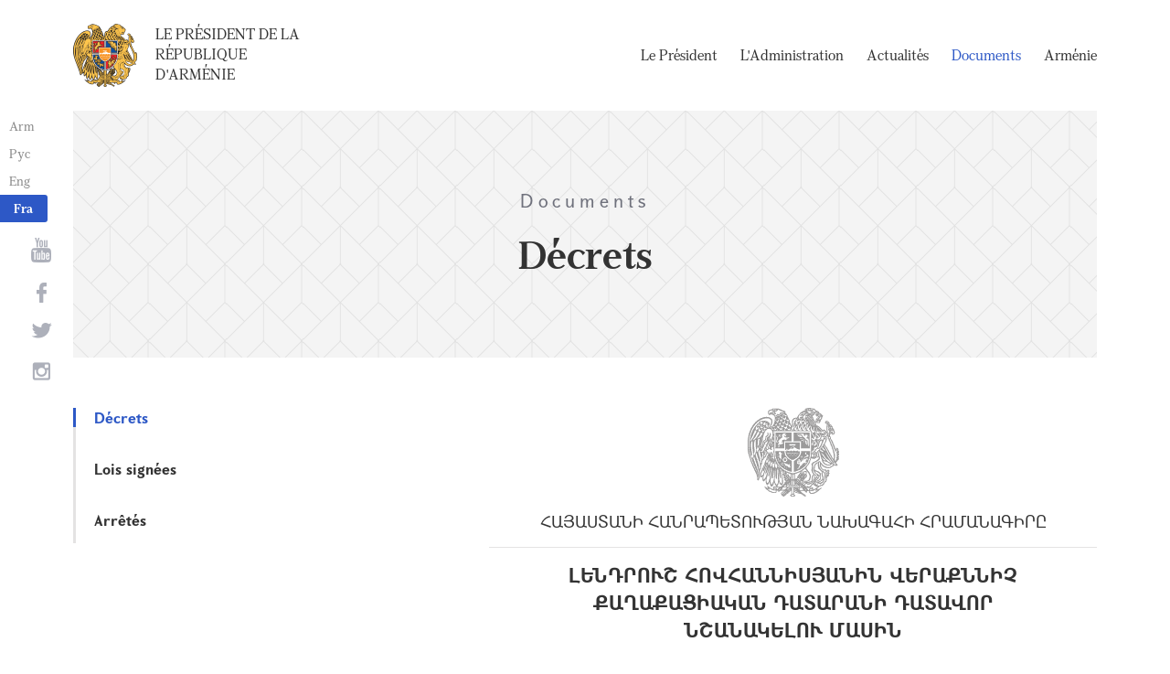

--- FILE ---
content_type: text/html; charset=UTF-8
request_url: https://president.am/fr/decrees/item/5577/
body_size: 3990
content:
<!DOCTYPE html>
<!--[if lte IE 1]>
##########################################################################
#
#                  _           _     _             _    _      _ _
#                 (_)         | |   | |           | |  | |    | (_)
#  _ __  _ __ ___  _  ___  ___| |_  | |__  _   _  | |__| | ___| |___  __
# | '_ \| '__/ _ \| |/ _ \/ __| __| | '_ \| | | | |  __  |/ _ \ | \ \/ /
# | |_) | | | (_) | |  __/ (__| |_  | |_) | |_| | | |  | |  __/ | |>  <
# | .__/|_|  \___/| |\___|\___|\__| |_.__/ \__, | |_|  |_|\___|_|_/_/\_\
# | |            _/ |                       __/ |
# |_|           |__/                       |___/
#
# URL: https://www.helix.am
#
##########################################################################
<![endif]-->
<html lang="fr">
<head>
    <meta charset="utf-8" />
    <meta name="viewport" content="width=device-width" />
    <meta name="description" content="" />
    <meta name="keywords" content="" />
    <meta property="og:title" content="" />
    <meta property="og:description" content="" />
    <meta property="og:image" content="/img/og-image-hy.png" />    <meta property="og:type" content="website" />
    <meta name="format-detection" content="telephone=no" />
	<meta http-equiv="imagetoolbar" content="no" />
   <title>D&eacute;crets - Documents - Le Pr&eacute;sident de la R&eacute;publique d&#039;Arm&eacute;nie</title>
    <link rel="icon" href="/favicon.png" />
    <link rel="shortcut icon" href="/favicon.ico" />
    <link rel="stylesheet" href="/build/css/app-1622731193038.css" />
    <link rel="apple-touch-icon" sizes="57x57" href="/img/apple-touch-icon-57x57.png" />
    <link rel="apple-touch-icon" sizes="72x72" href="/img/apple-touch-icon-72x72.png" />
    <link rel="apple-touch-icon" sizes="114x114" href="/img/apple-touch-icon-114x114.png" />
    <link rel="alternate" type="application/rss+xml" title="RSS" href="/rss/?l=fr" />
    <script src="/build/js/top-libs-1622731193038.js"></script>
        <script type="text/javascript">
	  var _gaq = _gaq || [];
	  _gaq.push(['_setAccount', 'UA-201949-9']);
	  _gaq.push(['_trackPageview']);
	
	  (function() {
	    var ga = document.createElement('script'); ga.type = 'text/javascript'; ga.async = true;
	    ga.src = ('https:' == document.location.protocol ? 'https://ssl' : 'http://www') + '.google-analytics.com/ga.js';
	    var s = document.getElementsByTagName('script')[0]; s.parentNode.insertBefore(ga, s);
	  })();
	
	</script>
	<script type='text/javascript' src='https://platform-api.sharethis.com/js/sharethis.js#property=5e216931b3dbab0012fc4d44&product=inline-share-buttons&cms=sop' async='async'></script>
</head>
<body>
	
<header>
	<!--sphider_noindex-->
    <div class="top-box">
        <div class="center center--1740 clear-fix">

            <ul class="language-list">
	             <li class="language-list__item">
                    <a href="/hy/decrees/item/5577/" class="language-list__link db fs14 grapalat-mariam-regular">Arm</a>
                </li>
                <li class="language-list__item">
                    <a href="/ru/decrees/item/5577/" class="language-list__link db fs14 grapalat-mariam-regular">Рус</a>
                </li>
               
                <li class="language-list__item">
                    <a href="/en/decrees/item/5577/" class="language-list__link db fs14 grapalat-mariam-regular">Eng</a>
                </li>
                
                <li class="language-list__item">
                    <a href="/fr/decrees/item/5577/" class="language-list__link db fs14 grapalat-mariam-bold">Fra</a>
                </li>

            </ul>

            <a href="/fr/" class="top-box__logo-link fl sprite-b db pr tu grapalat-mariam-regular">Le Pr&eacute;sident de la R&eacute;publique d&#039;Arm&eacute;nie</a>

            <div class="top-box__right fr">
			
                <!--<button id="show-search-form" class="search-btn fr sprite" type="button"></button>
                <form action="/fr/search/" class="search-form fr dn" autocomplete="off" id="search-hov">
 	                  <div class="search-form__box pr">
                        <input class="search-form__input fs18" id="kw" type="text" name="query_t" placeholder="Recherche" autocomplete="off" />
                        <input type="hidden" value="1" name="search" />
                        <button class="search-btn sprite" type="submit"></button>
                    </div>
                </form>-->
               
                <nav class="menu fr">
                    <ul class="menu__list">
													<li class="menu__item ver-top-box"><a class="menu__link db grapalat-mariam-regular" href="/fr/Vahagn-Khachaturyan-bio/">Le Pr&eacute;sident  </a></li>
													<li class="menu__item ver-top-box"><a class="menu__link db grapalat-mariam-regular" href="/fr/staff/">L&#039;Administration</a></li>
													<li class="menu__item ver-top-box"><a class="menu__link db grapalat-mariam-regular" href="/fr/press-release/">Actualit&eacute;s</a></li>
													<li class="menu__item ver-top-box"><a class="menu__link menu__link--active db grapalat-mariam-regular" href="/fr/decrees/">Documents</a></li>
													<li class="menu__item ver-top-box"><a class="menu__link db grapalat-mariam-regular" href="/fr/general-information/">Arm&eacute;nie</a></li>
						                    </ul>
                </nav>
                <div id="burger" class="dn pr">
                    <div class="lines line-1"></div>
                    <div class="lines line-2"></div>
                    <div class="lines line-3"></div>
                </div>
            </div>

        </div>
    </div>
	<!--/sphider_noindex-->
</header>
<main>    <div class="page-header">
        <div class="center center--1740">
            <div class="page-header__inner tc">
                <span class="page-header__category fs20 ver-top-box">Documents</span>
                <h2 class="page-header__title fs42 grapalat-mariam-bold">D&eacute;crets</h2>
            </div>
        </div>
    </div>

    <div class="inner-wrapper">
		
        <div class="center center--1740 clear-fix">
            <!--sphider_noindex-->
            <div class="inner-wrapper__left fl">
				<div class="inner-wrapper__menu-toggle fb sprite-b pr select-none dn"></div><ul class="inner-wrapper__list"><li class="inner-wrapper__list-item inner-wrapper__list-item--has-sub"><a href="/fr/decrees/" class="inner-wrapper__list-link db fb pr inner-wrapper__list-link--active">D&eacute;crets</a></li><li class="inner-wrapper__list-item"><a href="/fr/signed-laws/" class="inner-wrapper__list-link db fb pr">Lois sign&eacute;es</a></li><li class="inner-wrapper__list-item"><a href="/fr/Directives/" class="inner-wrapper__list-link db fb pr">Arr&ecirc;t&eacute;s</a></li></ul>            </div>
            <!--/sphider_noindex-->
            <div class="inner-wrapper__right">

                					
																				
																			
	<div class="static-content fs18">
		
		<div class="doc">
			 					 <div class="doc-header tc"><img class="doc-header__img db" src="/img/coa_grey.png" alt="ՀԱՅԱՍՏԱՆԻ ՀԱՆՐԱՊԵՏՈՒԹՅԱՆ ՆԱԽԱԳԱՀԻ ՀՐԱՄԱՆԱԳԻՐԸ" />ՀԱՅԱՍՏԱՆԻ ՀԱՆՐԱՊԵՏՈՒԹՅԱՆ ՆԱԽԱԳԱՀԻ ՀՐԱՄԱՆԱԳԻՐԸ</div>
							 
                <div class="doc-content">
					<h5>ԼԵՆԴՐՈՒՇ ՀՈՎՀԱՆՆԻՍՅԱՆԻՆ ՎԵՐԱՔՆՆԻՉ ՔԱՂԱՔԱՑԻԱԿԱՆ ԴԱՏԱՐԱՆԻ ԴԱՏԱՎՈՐ ՆՇԱՆԱԿԵԼՈՒ ՄԱՍԻՆ</h5>
					<p>Հիմք ընդունելով Սահմանադրության 139-րդ հոդվածի 1-ին և 166-րդ հոդվածի 6-րդ մասերը, ինչպես նաև Բարձրագույն դատական խորհրդի 2022 թվականի մարտի 28-ի ԲԴԽ-34-Ո-62 որոշմամբ ներկայացված առաջարկությունը.<br />
Արագածոտնի մարզի առաջին ատյանի ընդհանուր իրավասության դատարանի դատավոր Լենդրուշ ՀՈՎՀԱՆՆԻՍՅԱՆԻՆ նշանակել վերաքննիչ քաղաքացիական դատարանի դատավոր:<br />
</p>
					
					
											<p>ՀԱՅԱՍՏԱՆԻ<br />
						ՀԱՆՐԱՊԵՏՈՒԹՅԱՆ ՆԱԽԱԳԱՀ</p>
						<p class="alignRight"><img src="/img/sign_v_khachaturyan.jpg" class="va" alt="" />Վ.ԽԱՉԱՏՈՒՐՅԱՆ</p>
										<p>2022թ. ապրիլի  1<br />
					Երևան <br />ՆՀ-81-Ա</p>
					
					
										
										
										
									</div>
		</div>
		<p><br /><br /><a href="/fr/decrees/">&larr; Retour à la liste d'actualité</a></p>
	</div>
	


											                <div class="soc-box">
                    						<div class="sharethis-inline-share-buttons"></div>
					                </div>

            </div>
        </div>

    </div>

</main>

<footer>
	<!--sphider_noindex-->
    <div class="center center--1740">
        <div class="bottom-info-box clear-fix">
            <div class="bottom-info-box__subscribe-box fr">

                <form action="#" method="post" class="subscribe-form" id="mailing_list">

                    <div class="subscribe-form__title ver-top-box fb fs22">Inscription</div>
                    <div class="subscribe-form__box ver-top-box pr">
                        <input autocomplete="off" class="subscribe-form__input fs18" type="text" name="email" placeholder="Adresse électronique" />
                        <input type="hidden" name="language" value="fr" />
                        <div class="form-error-text fs12"></div>
                        <div class="form-ok-text fs12"></div>
                        <button class="blue-btn blue-btn--send sprite-b center-center-before" type="submit"></button>
                    </div>

                    <script>
	                window.addEventListener('DOMContentLoaded', function(){
	                    $("#mailing_list").submit(function() {
		                    var subscribeBtn = $('.subscribe-form .blue-btn');
		                    subscribeBtn.attr('disabled', 'disabled');
		                    $(".subscribe-form__box").removeClass('form-error');
		                    $(".subscribe-form__box .form-error-text, .subscribe-form__box .form-ok-text").html('');
							$.post('/ajax/subscribe/', $("#mailing_list").serialize(), function(data) {
								if(data.error) {
									$(".subscribe-form__box").addClass('form-error');
									$(".subscribe-form__box .form-error-text").html(data.error);
								}
								if(data.ok) {
									$(".subscribe-form__box .subscribe-form__input").val('');
									$(".subscribe-form__box .form-ok-text").html(data.ok);
								}
								subscribeBtn.removeAttr('disabled');
							})
							return false
						})
					});
                    </script>

                </form>
            </div>
            <p class="bottom-info-box__place fl fs12 sprite-b pr">Adresse: 47, avenue Mashtots, 0009, Erevan, Arménie</p>
        </div>

        <ul class="soc-list tc">
            <li class="soc-list__item">
                <a href="http://www.youtube.com/presidentpress" class="soc-list__link soc-list__link--yt ver-top-box fs14 sprite" target="_blank"></a>
            </li>
                        <li class="soc-list__item">
                <a href="https://www.facebook.com/ՀՀ-նախագահի-աշխատակազմ-Office-of-the-President-of-the-Republic-of-Armenia-259548888027722/" class="soc-list__link soc-list__link--fb ver-top-box fs14 sprite" target="_blank"></a>
            </li>
            <li class="soc-list__item">
                <a href="https://twitter.com/President_Arm" class="soc-list__link soc-list__link--tw ver-top-box fs14 sprite" target="_blank"></a>
            </li>
            <li class="soc-list__item">
                <a href="https://instagram.com/arm_president_office?igshid=YmMyMTA2M2Y=" class="soc-list__link soc-list__link--in ver-top-box fs14 sprite" target="_blank"></a>
            </li>
        </ul>

        <div class="bottom-box clear-fix">
            <ul class="bottom-box__list fr">
                <li class="bottom-box__item ver-top-box">
                    <a href="&#109;&#97;&#105;&#108;&#116;&#111;&#58;%77%65%62%6d%61%73%74%65%72@%70%72%65%73%69%64%65%6e%74.%61%6d" class="bottom-box__link db fs14">Administrateur Web</a>
                </li><li class="bottom-box__item ver-top-box">
                    <a href="/fr/links/" class="bottom-box__link db fs14">Liens</a>
                </li><li class="bottom-box__item ver-top-box">
                    <a href="/fr/sitemap/" class="bottom-box__link db fs14">La carte du site</a>
                </li>
            </ul>
	            <p class="bottom-box__copyrights fl fs12 sprite-b pr"><a href="https://creativecommons.org/licenses/by-sa/3.0/" rel="external"><img src="https://mirrors.creativecommons.org/presskit/buttons/80x15/png/by-sa.png" width="80" height="15" alt="" ></a> <span class="arl">&copy;</span> 1999-2026 L'appareil présidentiel de la République d'Arménie.  Les droits d'auteur sont protégés., Copyright.</p>
        </div>
    </div>
	<!--/sphider_noindex-->
</footer>

<script src="/build/js/libs-1622731193038.js"></script>

</body>
</html>